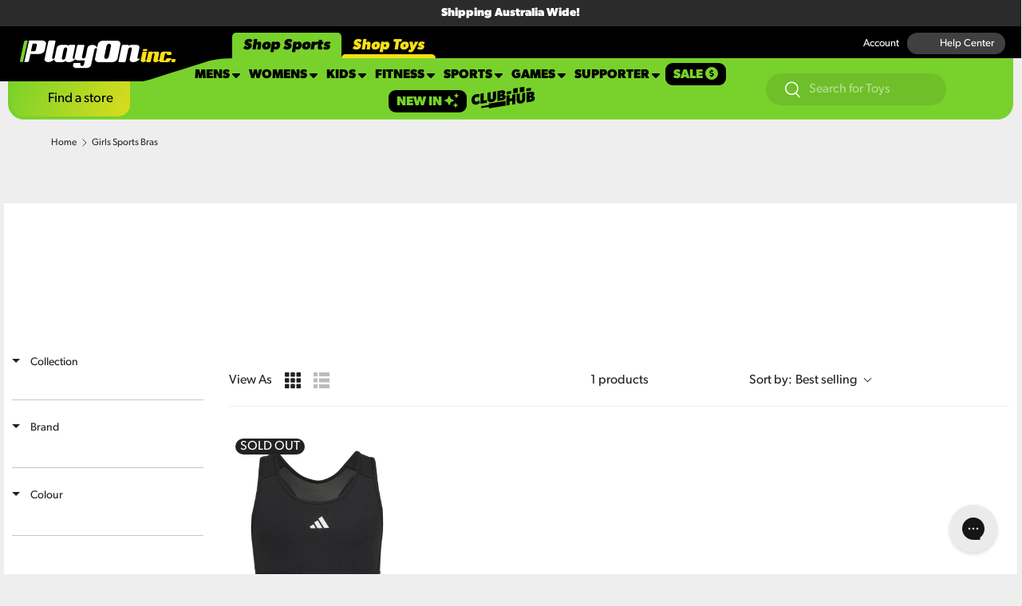

--- FILE ---
content_type: text/css
request_url: https://playoninc.com.au/cdn/shop/t/13/assets/swatches.css?v=72264490040746199961763008365
body_size: -269
content:
@charset "UTF-8";[data-swatch=black]{--swatch-color:#000000}[data-swatch=white]{--swatch-color:#FFFFFF}[data-swatch=grey]{--swatch-color:#D6D6D6}[data-swatch=red]{--swatch-color:#FF0000}[data-swatch=yellow]{--swatch-color:#FFF300}[data-swatch=blue]{--swatch-color:#008BFF}[data-swatch=green]{--swatch-color:#3EFF00}[data-swatch=pink]{--swatch-color:#FF3EAA}[data-swatch=purple]{--swatch-color:#C73EFF}[data-swatch=aqua]{--swatch-color:#3EFFD3}[data-swatch=orange]{--swatch-color:#FFB63E}[data-swatch=rose]{--swatch-color:#FFCAEF}[data-swatch=lime]{--swatch-color:#D6FF1E}[data-swatch=clear]{--swatch-image: linear-gradient(to bottom right, #F5F5F5, #F5F5F5 50%, #EBEBEB 50%, #EBEBEB) }[data-swatch="dark blue"]{--swatch-color:#2918D2}[data-swatch=navy]{--swatch-color:#11067F}[data-swatch=burgundy]{--swatch-color:#7C1857}[data-swatch=beige]{--swatch-color:#E4E3CA}[data-swatch=brown]{--swatch-color:#A18869}[data-swatch=charcoal]{--swatch-color:#525252}[data-swatch=chrome]{--swatch-image: linear-gradient(to bottom right, #EAEAEA, #EAEAEA 50%, #FFFFFF 50%, #FFFFFF) }[data-swatch=coral]{--swatch-color:#FFCFB4}[data-swatch=cream]{--swatch-color:#FDFFC7}[data-swatch=cyan]{--swatch-color:#00FFFF}[data-swatch=gold]{--swatch-color:#E9D993}[data-swatch=khaki]{--swatch-color:#D7D7BA}[data-swatch="light blue"]{--swatch-color:#6AD9FF}[data-swatch=lilac]{--swatch-color:#F7B3FF}[data-swatch=magenta]{--swatch-color:#F000FF}[data-swatch=maroon]{--swatch-color:#985369}[data-swatch=mint]{--swatch-color:#B3FFE7}[data-swatch=multi]{--swatch-image: linear-gradient(to bottom right, #59DA57, #59DA57 50%, #DA8A57 50%, #DA8A57) }[data-swatch=tan]{--swatch-color:#F7DEBB}
/*# sourceMappingURL=/cdn/shop/t/13/assets/swatches.css.map?v=72264490040746199961763008365 */


--- FILE ---
content_type: text/css
request_url: https://cdn.boostcommerce.io/widget-integration/theme/customization/sports-power-swan-hill.myshopify.com/cT4mroWNS0/customization-1751002380326.css
body_size: 113
content:
/*********************** Custom css for Boost AI Search & Discovery  ************************/
.cc-apps {
   margin: 0 5px;
}
.cc-apps .container {
  background-color: #FFF;
  padding: 0 10px;
}
.cc-apps .shopify-section {
  margin: 0px;
}
.boost-sd-layout {
  max-width: unset;
}
.boost-sd__header-main-content {
  background-color: unset;
  padding: 10px 0 0;
}
.boost-sd__header-title {
  font-weight: 700;
}

--- FILE ---
content_type: image/svg+xml
request_url: https://cdn.shopify.com/s/files/1/0075/9214/9090/files/logo-float-bg.svg?v=1709686968
body_size: -578
content:
<svg xml:space="preserve" style="enable-background:new 0 0 160.5 38.6;" viewBox="0 0 160 38" y="0px" x="0px" xmlns:xlink="http://www.w3.org/1999/xlink" xmlns="http://www.w3.org/2000/svg" id="Layer_1" version="1.1">
<path d="M160.4,22.2h-2c-6.1,0-12.2,0.9-18,2.8l-36.9,11.7c-4,1.3-8.1,1.9-12.3,1.9H0V0h160.4V22.2z"></path>
</svg>


--- FILE ---
content_type: text/javascript
request_url: https://playoninc.com.au/cdn/shop/t/13/compiled_assets/scripts.js?v=27457
body_size: 234
content:
(function(){var __sections__={};(function(){for(var i=0,s=document.getElementById("sections-script").getAttribute("data-sections").split(",");i<s.length;i++)__sections__[s[i]]=!0})(),function(){if(__sections__.footer)try{customElements.whenDefined("details-disclosure").then(()=>{class FooterMenu extends DetailsDisclosure{constructor(){super(),this.reset(!1),window.addEventListener("on:breakpoint-change",this.reset.bind(this))}reset(){const isLargeScreen=window.matchMedia(theme.mediaQueries.md).matches,isConfirmNewsletter=!isLargeScreen&&window.location.hash==="#footer-signup_form"&&this.querySelector("#footer-signup_form")!==null;this.disclosure.open=isLargeScreen||isConfirmNewsletter,isLargeScreen?this.toggle.setAttribute("tabindex","-1"):this.toggle.removeAttribute("tabindex")}}customElements.define("footer-menu",FooterMenu)})}catch(e){console.error(e)}}(),function(){if(__sections__["header-play-2"])try{let switchTab3=function(tabId){document.querySelectorAll(".tab").forEach(tab=>{tab.classList.remove("active")}),document.getElementById(tabId).classList.add("active"),document.querySelectorAll(".tab-button").forEach(button=>{button.classList.remove("active")}),document.querySelector(`.tab-button[data-tab="${tabId}"]`).classList.add("active"),localStorage.setItem("selectedTab",tabId);var r=document.querySelector(":root");localStorage.getItem("selectedTab")==="tabSP"?r.style.setProperty("--color-active","#78d22b"):r.style.setProperty("--color-active","#f9df18")};var switchTab2=switchTab3;customElements.whenDefined("details-disclosure").then(()=>{class NavMenu extends DetailsDisclosure{constructor(){super(),this.matches(".js-mega-nav")&&(this.reset(!1),window.addEventListener("on:breakpoint-change",this.reset.bind(this)))}reset(resize=!0){const isLargeScreen=window.matchMedia(theme.mediaQueries.md).matches;this.disclosure.open=isLargeScreen,isLargeScreen?this.toggle.setAttribute("tabindex","-1"):this.toggle.removeAttribute("tabindex")}handleToggle(e){this.matches(".js-mega-nav")&&window.matchMedia(theme.mediaQueries.md).matches||super.handleToggle(e)}}customElements.define("nav-menu",NavMenu)}),window.switchTab=switchTab3,document.querySelectorAll(".tab-button").forEach(button=>{button.addEventListener("click",()=>{switchTab3(button.getAttribute("data-tab"))})}),document.addEventListener("DOMContentLoaded",()=>{const selectedTab=localStorage.getItem("selectedTab")||"tabSP";switchTab3(selectedTab)})}catch(e){console.error(e)}}(),function(){if(__sections__["header-play"])try{customElements.whenDefined("details-disclosure").then(()=>{class NavMenu extends DetailsDisclosure{constructor(){super(),this.matches(".js-mega-nav")&&(this.reset(!1),window.addEventListener("on:breakpoint-change",this.reset.bind(this)))}reset(resize=!0){const isLargeScreen=window.matchMedia(theme.mediaQueries.md).matches;this.disclosure.open=isLargeScreen,isLargeScreen?this.toggle.setAttribute("tabindex","-1"):this.toggle.removeAttribute("tabindex")}handleToggle(e){this.matches(".js-mega-nav")&&window.matchMedia(theme.mediaQueries.md).matches||super.handleToggle(e)}}customElements.define("nav-menu",NavMenu)}),document.addEventListener("DOMContentLoaded",function(){var shopToys=document.querySelector(".shop-toys"),shopSports=document.querySelector(".shop-sports"),shopToysM=document.querySelector(".shop-toysM"),shopSportsM=document.querySelector(".shop-sportsM"),shopToysM2=document.querySelector(".shop-toysM2"),shopSportsM2=document.querySelector(".shop-sportsM2"),navToys=document.querySelector(".nav-toys"),navSports=document.querySelector(".nav-sports"),secondaryNav=document.querySelector(".secondary-nav"),r=document.querySelector(":root");shopToys.addEventListener("click",function(){shopSports.classList.remove("active2"),shopToys.classList.add("active2"),shopSportsM.classList.remove("active2"),shopToysM.classList.add("active2"),shopSportsM2.classList.remove("active2"),shopToysM2.classList.add("active2"),navSports.classList.remove("active"),navToys.classList.add("active"),r.style.setProperty("--color-active","#f9df18")}),shopSports.addEventListener("click",function(){shopToys.classList.remove("active2"),shopSports.classList.add("active2"),shopToysM.classList.remove("active2"),shopSportsM.classList.add("active2"),shopToysM2.classList.remove("active2"),shopSportsM2.classList.add("active2"),navToys.classList.remove("active"),navSports.classList.add("active"),r.style.setProperty("--color-active","#78d22b")}),shopToysM.addEventListener("click",function(){shopSports.classList.remove("active2"),shopToys.classList.add("active2"),shopSportsM.classList.remove("active2"),shopToysM.classList.add("active2"),shopSportsM2.classList.remove("active2"),shopToysM2.classList.add("active2"),navSports.classList.remove("active"),navToys.classList.add("active"),r.style.setProperty("--color-active","#f9df18")}),shopSportsM.addEventListener("click",function(){shopToys.classList.remove("active2"),shopSports.classList.add("active2"),shopToysM.classList.remove("active2"),shopSportsM.classList.add("active2"),shopToysM2.classList.remove("active2"),shopSportsM2.classList.add("active2"),navToys.classList.remove("active"),navSports.classList.add("active"),r.style.setProperty("--color-active","#78d22b")}),shopToysM2.addEventListener("click",function(){shopSports.classList.remove("active2"),shopToys.classList.add("active2"),shopSportsM.classList.remove("active2"),shopToysM.classList.add("active2"),shopSportsM2.classList.remove("active2"),shopToysM2.classList.add("active2"),navSports.classList.remove("active"),navToys.classList.add("active"),r.style.setProperty("--color-active","#f9df18")}),shopSportsM2.addEventListener("click",function(){shopToys.classList.remove("active2"),shopSports.classList.add("active2"),shopToysM.classList.remove("active2"),shopSportsM.classList.add("active2"),shopToysM2.classList.remove("active2"),shopSportsM2.classList.add("active2"),navToys.classList.remove("active"),navSports.classList.add("active"),r.style.setProperty("--color-active","#78d22b")})})}catch(e){console.error(e)}}(),function(){if(__sections__.header)try{customElements.whenDefined("details-disclosure").then(()=>{class NavMenu extends DetailsDisclosure{constructor(){super(),this.matches(".js-mega-nav")&&(this.reset(!1),window.addEventListener("on:breakpoint-change",this.reset.bind(this)))}reset(resize=!0){const isLargeScreen=window.matchMedia(theme.mediaQueries.md).matches;this.disclosure.open=isLargeScreen,isLargeScreen?this.toggle.setAttribute("tabindex","-1"):this.toggle.removeAttribute("tabindex")}handleToggle(e){this.matches(".js-mega-nav")&&window.matchMedia(theme.mediaQueries.md).matches||super.handleToggle(e)}}customElements.define("nav-menu",NavMenu)})}catch(e){console.error(e)}}(),function(){if(!(!__sections__["set-nav"]&&!Shopify.designMode))try{switchTab("tabTO")}catch(e){console.error(e)}}(),function(){if(!(!__sections__["set-navS"]&&!Shopify.designMode))try{switchTab("tabSP")}catch(e){console.error(e)}}()})();
//# sourceMappingURL=/cdn/shop/t/13/compiled_assets/scripts.js.map?v=27457
